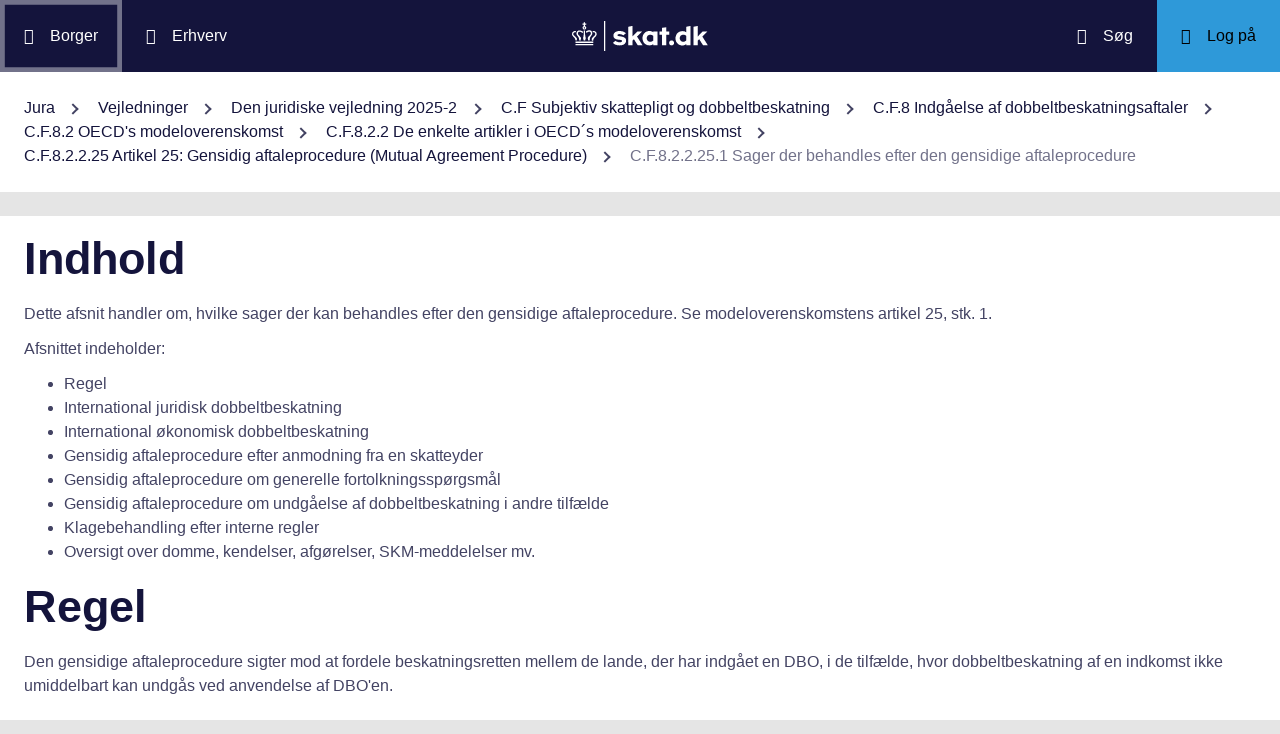

--- FILE ---
content_type: text/html; charset=utf-8
request_url: https://info.skat.dk/data.aspx?oid=2061398
body_size: 37303
content:
<!DOCTYPE html>
<html xmlns="http://www.w3.org/1999/xhtml" xml:lang="da" lang="da">
	<head>
<title>C.F.8.2.2.25.1 Sager der behandles efter den gensidige aftaleprocedure - info.skat.dk</title>
<meta http-equiv="Content-Type" content="text/html; charset=UTF-8" />
<meta name="generator" content="Editor4u version 736 - historic drift" />
<meta name="viewport" content="width=device-width, initial-scale=1" />

<meta name="description" content="Denne side er din adgang til info.skat.dk" />
<meta name="DocumentType" content="JuridiskVejledning" />
<meta name="lang" content="da" />
<meta name="name" content="C.F.8.2.2.25.1 Sager der behandles efter den gensidige aftaleprocedure" />
<meta name="DSstat.pageName" content="C.F.8.2.2.25.1 Sager der behandles efter den gensidige aftaleprocedure" />
<meta name="pubDate" content="202507310744" />
<meta name="pid" content="4863014" />
<meta name="tid" content="1201" />
<meta name="InformationSegment" content="Juridisk_information" />
<meta name="Subcategory" content="Juridisk vejledning" />
<meta name="Category" content="Jura" />
<meta name="DSstat.contentType" content="Vejledning" />
<meta name="DSstat.profile" content="jura" />
<meta name="DSstat.site" content="info.skat.dk" />
<meta name="DSstat.department" content="sktst" />
<meta name="DSstat.subject" content="Udland" />
<meta name="DSstat.oid" content="2061398" />
<meta name="DSstat.oidVersion" content="220354" />
<meta name="DSstat.language" content="da" />
<meta name="DSstat.isDocument" content="1" />
<link rel="canonical" href="https://info.skat.dk/data.aspx?oid=2061398" />

<!-- info.skat internet server 4, version 736 - historic drift -->
<link rel="shortcut icon" href="favicon.ico?v=220" type="image/x-icon" /><link rel="stylesheet" type="text/css" href="/style/print.css?v=220" media="print" />

<link rel="stylesheet" href="/style/main4.css?v=220" type="text/css" media="all" />
<link rel="stylesheet" href="/style/skat-2.15.1.css?v=220" type="text/css" media="all" />
<link rel="stylesheet" href="/style/skat4-test.css?v=220" type="text/css" media="all" />
<!-- design.head end -->
<script src="js/jquery-3.7.1.min.js"></script>
<meta name="DCS.dcssip" content="skat.dk">
<meta property="og:image" content="//info.skat.dk/images/head-image.jpg" /> 
<meta name="msapplication-tap-highlight" content="no" /> 
<meta name="theme-color" content="#14143c" />
<meta name="format-detection" content="telephone=no" />
<link href="style/cludolocal.css" type="text/css" rel="stylesheet" />
<link rel="stylesheet" type="text/css" href="/style/hide-mplink.css?v=220" media="all" />
<!-- avoid empty title -->
	</head>
	<body id="bodyMaster" class="layoutMaster-t1201 layoutMaster-o2061398 chrome unknown bootstrap4 prod prod4">
<!--googleoff: all-->
		<form method="post" action="./data.aspx?oid=2061398" id="frmMain" novalidate="1" class="site-wrapper needs-validation">
<div class="aspNetHidden">
<input type="hidden" name="clientoId" id="clientoId" value="2061398" />
<input type="hidden" name="clientvId" id="clientvId" value="220354" />
<input type="hidden" name="children" id="children" value="0" />
<input type="hidden" name="clang" id="clang" value="da" />
<input type="hidden" name="server" id="server" value="4" />
<input type="hidden" name="__EVENTTARGET" id="__EVENTTARGET" value="" />
<input type="hidden" name="__EVENTARGUMENT" id="__EVENTARGUMENT" value="" />
<input type="hidden" name="__VIEWSTATE" id="__VIEWSTATE" value="/wEPDwULLTEwMzM4MTk1NTRkZDvYZuWz3fbqFxlgGe3dmbZf0aSC" />
</div>

<script type="text/javascript">
//<![CDATA[
var theForm = document.forms['frmMain'];
if (!theForm) {
    theForm = document.frmMain;
}
function __doPostBack(eventTarget, eventArgument) {
    if (!theForm.onsubmit || (theForm.onsubmit() != false)) {
        theForm.__EVENTTARGET.value = eventTarget;
        theForm.__EVENTARGUMENT.value = eventArgument;
        theForm.submit();
    }
}
//]]>
</script>


<script src="/WebResource.axd?d=Ffc8ZxHhIbhQkAxMdji1TamHjJoVP2HTtUWuJzd4x3hcFeD76zVzCcaUFx0aBM1W-u-Q9MgjugARaCMVVRA3xVE7Lmg1&amp;t=638901608248157332" type="text/javascript"></script>

<!-- design/layoutoId: 68987, originaloId: 10985, alternateLayout: 0 (activated: True), isBS4: True, layoutPersist: 0, cLang: da (DA), addWrapper: False, inclWrapper: False, leftMenuUse: True, isCached: True, domainId: 0, ownId: 0, config.layoutInternet: 10985, scriptInclude: jquery-ui-custom.min.js;jquery-ui-custom.min.css, hasDynamics: False -->

<script src="/ScriptResource.axd?d=Bq2estx8EZb6H_ruFpF9Lv-pzHwLFgdrqt4f6a6SqKJhAem0SOk0K9ZRZ952MlSmHB5bFWvFNykcXJzpRsBZRIYJXa99eGw8YiA7KC8kxWZIRtBRGAYpWqJLBj1rkL7ArsTk-rRbqDQ4ie9Ob7mG0v2d1Rc1&amp;t=5c0e0825" type="text/javascript"></script>
<script src="/ScriptResource.axd?d=QanJ0Gtt7fmrGjroMX-ETJKXPSTK-gmI97p9UsjiBIT0gT34aNXVWKeqzAFuLpgvB-drmiSEPDQALYxvEVhS68kCAuH8WnsUKAcGL6GBM-pqyzvPDPF5t0JR8gRdLGiKyOxfd3blmo7jBnGckwXwEXcCSzvIGGvskL2DsGrS7Z_Hu35d0&amp;t=5c0e0825" type="text/javascript"></script>
<script src="WEBsrv/ajax.asmx/js" type="text/javascript"></script>
<div class="aspNetHidden">

	<input type="hidden" name="__VIEWSTATEGENERATOR" id="__VIEWSTATEGENERATOR" value="9ED6FB81" />
	<input type="hidden" name="__EVENTVALIDATION" id="__EVENTVALIDATION" value="/wEdAAKL84bCSQN2RpK7Xqb99S0xn++rkmX8FElPrNQaa1D+xHiWsOd6e6DAzceM1quzaji2Ob8W" />
</div><script type="text/javascript">
//<![CDATA[
Sys.WebForms.PageRequestManager._initialize('ctl03', 'frmMain', ['tctl07$UpdatePanel1','ctl07_UpdatePanel1'], [], [], 300, '');
//]]>
</script>

			<input name="guid" type="hidden" id="guid" value="b6d03551-f11e-499e-af49-6b1d9128a400" />
			<input type="hidden" name="search" id="search" />
<!--googleon: all-->
            <header class="MPtop" data-oid="68991">
  <div class="container-fluid">
    <div class="row bg-primary position-relative">
      <a
        href="#mainContent"
        class="bg-white p-3 sr-only sr-only-focusable sr-only-focusable-center text-primary"
        style="z-index: 1"
        >Gå til indhold</a
      >
      <div class="col">
        <div class="row h-100">
          <a
            class="segmentBorger col-auto header-element"
            aria-label="Borger"
            href="https://skat.dk/borger"
            ><span class="ikon ikon-borger"></span>
            <span class="d-md-block d-none ml-3">Borger</span></a
          >
          <a
            class="segmentErhverv col-auto header-element"
            aria-label="Erhverv"
            href="https://skat.dk/erhverv"
            ><span class="ikon ikon-erhverv"></span>
            <span class="d-md-block d-none ml-3">Erhverv</span></a
          >
        </div>
      </div>
      <a href="data.aspx?oid=68996" class="col-auto header-element skatdklogo"
        ><span class="sr-only">Gå til forside</span></a
      >
      <div class="col">
        <div class="row h-100 justify-content-end">
          <a
            id="searchModalMaster"
            class="col-auto header-element"
            aria-label="Søg på skat.dk"
            href="#"
            data-focus-element="#siteSearch"
            data-toggle="modal"
            data-target="#searchModal"
            ><span class="ikon ikon-soeg"></span>
            <span class="d-md-block d-none ml-3">Søg</span></a
          >
          <a
            class="col-auto header-element bg-skatdk bg-hover bg-focus"
            href="#"
            aria-label="Log på TastSelv som enten borger eller erhverv"
            data-focus-element="siteLogin"
            data-toggle="modal"
            data-target="#loginModal"
            ><span class="ikon ikon-log-ind"></span>
            <span class="d-md-block d-none ml-3">Log på</span></a
          >
        </div>
      </div>
    </div>
    <nav class="row bg-white" aria-label="brødkrumme. Aktuel hierarkisk placering på skat.dk" data-oid="13470"> <ul id="breadcrumb" class="breadcrumb"><li class='breadcrumb-item first'><a href="data.aspx?oid=69005"  title="Vis: Jura" data-click="breadcrum">Jura</a></li><li class='breadcrumb-item'><a href="data.aspx?oid=2926"  title="Vis: Vejledninger" data-click="breadcrum">Vejledninger</a></li><li class='breadcrumb-item'><a href="data.aspx?oid=124&vid=220354"  title="Vis: Den juridiske vejledning 2025-2" data-click="breadcrum">Den juridiske vejledning 2025-2</a></li><li class='breadcrumb-item'><a href="data.aspx?oid=1977250&vid=220354"  title="Vis: C.F Subjektiv skattepligt og dobbeltbeskatning" data-click="breadcrum">C.F Subjektiv skattepligt og dobbeltbeskatning</a></li><li class='breadcrumb-item'><a href="data.aspx?oid=2060668&vid=220354"  title="Vis: C.F.8 Indgåelse af dobbeltbeskatningsaftaler" data-click="breadcrum">C.F.8 Indgåelse af dobbeltbeskatningsaftaler</a></li><li class='breadcrumb-item'><a href="data.aspx?oid=2060676&vid=220354"  title="Vis: C.F.8.2 OECD's modeloverenskomst" data-click="breadcrum">C.F.8.2 OECD's modeloverenskomst</a></li><li class='breadcrumb-item'><a href="data.aspx?oid=2060678&vid=220354"  title="Vis: C.F.8.2.2 De enkelte artikler i OECD´s modeloverenskomst" data-click="breadcrum">C.F.8.2.2 De enkelte artikler i OECD´s modeloverenskomst</a></li><li class='breadcrumb-item'><a href="data.aspx?oid=2060703&vid=220354"  title="Vis: C.F.8.2.2.25 Artikel 25: Gensidig aftaleprocedure (Mutual Agreement Procedure)" data-click="breadcrum">C.F.8.2.2.25 Artikel 25: Gensidig aftaleprocedure (Mutual Agreement Procedure)</a></li><li class='breadcrumb-item last active'>C.F.8.2.2.25.1 Sager der behandles efter den gensidige aftaleprocedure</li></ul>

</nav>
  </div>
</header>
<div class="modal fade" tabindex="-1" role="dialog" id="searchModal" style="display: none;" aria-hidden="true" data-oid="8882">
	<div class="modal-dialog modal-md">
		<div class="modal-content">
			<div class="modal-header">
				<button type="button" class="close" data-dismiss="modal" aria-label="Luk vinduet for søgning">
					<span aria-hidden="true"></span>
				</button>
			</div>
			<div class="modal-body skts-search-modal" id="cludo-search-content-form">
				<div class="input-group" id="siteSearchWrapper">
					<label class="sr-only" for="siteSearch">Hvad søger du?</label>
					<input type="search" id="siteSearch" class="form-control" placeholder="Hvad søger du?" />
					<span class="input-group-btn">
						<button id="siteSearchButton" class="btn btn-primary" type="submit">
							<span class="input-group-btn">
								<span class="sr-only">Søg</span>
							</span>
						</button>
					</span>
<div class="mt-4">Skriv ikke personlige oplysninger (fx dit cpr-nr.). Vi gemmer søgninger til statistik, så vi løbende kan forbedre søgefunktionen. <a href="https://skat.dk/sikkerhed/privatlivspolitik-og-cookies/privatlivspolitik-skatteforvaltningen" aria-label="Gemmense privatlivspolitik" style="text-decoration:underline" target="_blank">Se privatlivspolitik</a>.</div>
				</div>
			</div>
		</div>
	</div>
</div> <div class="modal fade" tabindex="-1" role="dialog" id="loginModal" style="display: none;" aria-hidden="true" data-oid="15027">
  <div class="modal-dialog modal-lg modal-xl">
    <div class="modal-content">
      <div class="modal-header">
        <button type="button" class="close" data-dismiss="modal" aria-label="Luk logon vinduet"><span aria-hidden="true"></span></button>
      </div>
      <div class="modal-body pt-0">
<div id="messageTop"></div>
        <div class="row no-gutters">
          <div class="col-12 col-lg">
            <div class="collapser mt-3">
              <button class="collapser__header" type="button" data-toggle="collapse" data-target="#loginBorger" aria-expanded="false" aria-controls="loginBorger">Log på som borger</button>
              <div class="collapse mb-n2" id="loginBorger">
                <div class="collapser__body">
<div id="menu1"></div>
                  <p class="text-center"><a class="dap-aktionslink dap-aktionslink-skatdk" href="https://www.tastselv.skat.dk/borger/loginsso" aria-label="Log på med MitID borger" data-event="login_click,type:borger[colon]log på med MitID">Log på med MitID</a></p>
                  <hr />
                  <ul class="list-unstyled">
                    <li>
                      <a href="https://www.tastselv.skat.dk/borger/loginpin" aria-label="Log på med TastSelv-kode borger" data-event="login_click,type:borger[colon]log på med tastselv kode">Log på med TastSelv-kode</a>
                    </li>
                    <li>
                      <a href="https://www.tastselv.skat.dk/part/login" aria-label="Log på med autorisation borger" data-event="login_click,type:borger[colon]log på med autorisation">Log på med autorisation</a>
                    </li>
                    <li>
                      <a href="data.aspx?oId=17109&amp;vId=0" aria-label="Bestil kode borger">Bestil kode</a>
                    </li>
                  </ul>
                </div>
              </div>
            </div>
          </div>
<div class="d-none d-lg-block col-auto spacer small border-left pr-3 ml-3 my-4"></div>
          <div class="col-12 col-lg dap-login-block">
            <div class="collapser mt-3">
              <button class="collapser__header" type="button" data-toggle="collapse" data-target="#loginErhverv" aria-expanded="false" aria-controls="loginErhverv">Log på som erhverv</button>
              <div class="collapse mb-n2" id="loginErhverv">
                <div class="collapser__body">
<div id="menu2"></div>
                  <p class="text-center"><a class="dap-aktionslink dap-aktionslink-skatdk" href="https://pdcs.skat.dk/dcs-atn-gateway/nemlogin?userType=virksomhed&amp;targetUrl=aHR0cHM6Ly9udHNlLnNrYXQuZGsvbnRzZS1mcm9udC9mb3JzaWRl" aria-label="Log på med MitID Erhverv" data-event="login_click,type:erhverv[colon]log på med MitID">Log på med MitID</a></p>
                  <hr />
                  <ul class="list-unstyled">
                    <li>
                      <a href="https://pdcs.skat.dk/dcs-atn-gateway/login/tsklogin?userType=virksomhed&amp;targetUrl=aHR0cHM6Ly9udHNlLnNrYXQuZGsvbnRzZS1mcm9udC9mb3JzaWRl" aria-label="Log på med TastSelv-kode erhverv" data-event="login_click,type:erhverv[colon]log på med tastselv kode">Log på med TastSelv-kode</a>
                    </li>
                    <li>
                      <a href="data.aspx?oId=69330" aria-label="Bestil kode erhverv">Bestil kode</a>
                    </li>
                  </ul>
                </div>
              </div>
            </div>
          </div>
        </div>
      </div>
    </div>
  </div>
</div>

<div class="container-fluid" role="main" data-oid="10992"> <div id="container" class="row bg-white"> <div id="paddingWrapper" class="col pane ui-layout-center"> <div class="ui-layout-west"> <div id="treeindex"> <div id="ctl07_UpdatePanel1">
	
        <div class="treeindexWrapper">
            
            
        </div>
    
</div>
<div id="ctl07_UpdateProgress1" style="display:none;">

</div>
</div> </div> <div id="resulttreeindex" class="ui-layout-center watermark"> <div id="mainContent" class="MPtextindex"> <!--googleon: all-->
<div id="resultTreeindex">
    <div class='textContent' data-mode='0' data-pgm='portal.textBase'><div class='MPtext'><div data-no='0' data-type='text'><h1 class="editor4u">Indhold</h1> <p>Dette afsnit handler om, hvilke sager der kan behandles efter den gensidige aftaleprocedure. Se modeloverenskomstens artikel 25, stk. 1.</p> <p>Afsnittet indeholder:</p> <ul> <li>Regel</li> <li>International juridisk dobbeltbeskatning</li> <li>International økonomisk dobbeltbeskatning</li> <li>Gensidig aftaleprocedure efter anmodning fra en skatteyder</li> <li>Gensidig aftaleprocedure om generelle fortolkningsspørgsmål</li> <li>Gensidig aftaleprocedure om undgåelse af dobbeltbeskatning i andre tilfælde</li> <li>Klagebehandling efter interne regler</li> <li>Oversigt over&nbsp;domme, kendelser, afgørelser, SKM-meddelelser mv.</li> </ul> <h1 class="editor4u">Regel</h1> <p>Den gensidige aftaleprocedure sigter mod at fordele beskatningsretten mellem de lande, der har indgået en DBO, i de tilfælde, hvor dobbeltbeskatning af en indkomst ikke umiddelbart kan undgås ved anvendelse af DBO'en.</p> <h1 class="editor4u">International juridisk dobbeltbeskatning</h1> <p>Sager om international juridisk dobbeltbeskatning opstår, når to (eller flere) lande beskatter den samme indkomst hos den samme skatteyder.</p> <h3 class="editor4u">Eksempel på juridisk dobbeltbeskatning</h3> <p>En person, der er hjemmehørende i et land, modtager udbytte fra et andet land. Der bliver trukket kildeskat af udbyttet i det andet land, og bopælslandet beskatter også udbyttet efter nationale regler.</p> <h1 class="editor4u">International økonomisk dobbeltbeskatning</h1> <p>Ved økonomisk dobbeltbeskatning forstås beskatning af den samme indkomst hos to forskellige skattesubjekter. Modeloverenskomsten omfatter som udgangspunkt ikke tilfælde af økonomisk dobbeltbeskatning.</p> <h3 class="editor4u">Transfer pricing</h3> <p>Den gensidige aftaleprocedure kan dog også anvendes på sager om økonomisk dobbeltbeskatning, der er omfattet af artikel 9 (transfer pricing), både for så vidt angår vurderingen af, om reguleringerne af kontrollerede transaktioner er velbegrundede, og for så vidt angår fastsættelsen af det beløb, de opgøres til. Se punkt 10 i kommentaren til modeloverenskomstens artikel 25. &nbsp;&nbsp;</p> <h3 class="editor4u">Se også</h3> <ul> <li><a href="data.aspx?oid=2060687&amp;chk=220354" title="Linket dirigerer dig til: C.F.8.2.2.9 Artikel 9: Forbundne foretagender">C.F.8.2.2.9</a> (artikel 9) om koncernforbundne foretagende</li> <li><a href="data.aspx?oid=2060685&amp;chk=220354">C.F.8.2.2.7</a> (artikel 7) om fortjeneste ved erhvervsvirksomhed</li> <li><a href="data.aspx?oid=2060563&amp;chk=220354" title="Linket dirigerer dig til: C.D.11.15.2.2 Gensidig aftaleprocedure (Mutual Agreement Procedure (MAP))" class="smartlink">C.D.11.15.2.2</a> om den gensidige aftaleprocedure i transfer pricing-sager</li> <li><a href="data.aspx?oid=2060711&amp;chk=220354" title="Linket dirigerer dig til: C.F.8.2.2.1.2 Interessentskaber, kommanditselskaber og lignende personsammenslutninger">C.F.8.2.2.1.2</a> (artikel 1) om klassifikation af interessentskaber, kommanditselskaber og lignende.</li> </ul> <h1 class="editor4u">Gensidig aftaleprocedure efter anmodning fra en skatteyder</h1> <p>Hvis en person mener, at skattemyndighederne i et eller flere lande har truffet foranstaltninger, der medfører eller vil medføre en beskatning, som ikke er i overensstemmelse med bestemmelserne i en DBO, kan personen indbringe sin sag for den kompetente myndighed i en af de kontraherende stater.</p> <h3 class="editor4u">Se også</h3> <ul> <li><a href="data.aspx?oid=2061399&amp;chk=220354" title="Linket dirigerer dig til: C.F.8.2.2.25.2 Skatteyderens anmodning om indledning af den gensidige aftaleprocedure">C.F.8.2.2.25.2</a> om fremgangsmåden ved indgåelse af en gensidig aftale.</li> <li><a href="data.aspx?oid=2061376&amp;chk=220354" title="Linket dirigerer dig til: C.F.8.2.2.3.1.3 Begreberne person og selskab">C.F.8.2.2.3.1.3</a> (artikel 3) om at udtrykket person omfatter både fysiske og juridiske personer.</li> </ul> <h3>Eksempler på gensidige aftaler i konkrete sager</h3> <ul> <li>Gensidig aftale med den kompetente myndighed i Canada om beskatningsretten til bonus udbetalt efter fraflytning til Canada efter den tidligere DBO. Se TfS 1994, 535 TSS.</li> <li>Der kunne ikke opnås gensidig aftale med den kompetente myndighed i Storbritannien om beskatning af betalinger, der blev kvalificeret som renter i Danmark og udbytte i Storbritannien. Se TfS 1994, 536 TSS.</li> <li>Gensidig aftale med den kompetente myndighed i Storbritannien om beskatningsretten til løn efter artikel 15, stk. 2 - den reelle arbejdsgiver. Se TfS 1994, 655 TSS.</li> <li>Gensidig aftale med den kompetente myndighed i Tyskland om fordeling efter den tidligere DBO af beskatningsretten til sygedagpenge udbetalt til en servitrice, der arbejdede om bord på et skib, der sejlede mellem Danmark og Tyskland. Se TfS 1996, 898 TSS.</li> </ul> <h1 class="editor4u">Gensidig aftaleprocedure om generelle fortolkningsspørgsmål</h1> <p>De kompetente myndigheder er bemyndiget til at indgå gensidige aftaler om løsning af vanskeligheder i forbindelse med fortolkning og anvendelse af DBO'en. Der er her tale om vanskeligheder af generel karakter, som eventuelt kan være udsprunget af en konkret sag.</p> <p>Der kan ikke indgås en generel gensidig aftale, der ændrer eller udvider en DBO. En sådan ændring eller udvidelse skal ske ved en protokol, der gennemføres efter de forfatningsmæssige regler i hver af de kontraherende stater.</p> <h3 class="editor4u">Eksempler på gensidige aftaler om generelle fortolkningsspørgsmål</h3> <ul> <li>Gensidig aftale med den kompetente myndighed i Sverige om fortolkningen af overgangsregler for grænsegængere efter de regler, der var gældende indtil 1. januar 1997. Se TfS 1997, 62 TSS.</li> <li>Gensidig aftale med den kompetente myndighed i Sverige om fortolkning af forskellige begreber i den nordiske dobbeltbeskatningsoverenskomst (gamle grænsegængerregler). Se <a href="data.aspx?oid=142149&amp;chk=220354" title="Linket dirigerer dig til: Gensidig aftale mellem Danmark og Sverige vedrørende fortolkning af forskellige begreber i den nordiske dobbeltbeskatningsoverenskomst" target="_blank" rel="noopener">SKM2001.535.TSS</a>.</li> <li>Gensidig aftale med den kompetente myndighed i Tyskland om, at bopælslandet skal give exemptionslempelse på sociale ydelser efter artikel 18, stk. 2, selv om disse ydelser ikke beskattes i kildelandet. Se TfS 1998, 307 DEP.</li> <li>Gensidig aftale med den kompetente myndighed i Tyskland om visse tyske tvungne pensionsordninger for selvstændige læger, apotekere, advokater, arkitekter med flere, der skal anses for sociale pensioner omfattet af artikel 18, stk. 2 i den dansk-tyske DBO. Se <a href="data.aspx?oid=363794&amp;chk=220354" title="Linket dirigerer dig til: Gensidig aftale med Tyskland om visse tyske pensionsordninger der skal anses for omfattet af artikel 18, stk. 2 i den dansk-tyske dobbeltbeskatningoverenskomst om sociale pensioner" target="_blank" rel="noopener">SKM2006.1.SKAT</a>.</li> <li>Gensidig aftale med den kompetente myndighed i Schweiz om at både schweiziske og danske investeringsforeninger mv. under visse forudsætninger kan tilbagesøge udbytte- og renteskat i den anden stat på deres medlemmers vegne. Se <a href="data.aspx?oid=1634655&amp;chk=220354" title="Linket dirigerer dig til: Gensidigt aftalememorandum mellem Danmark og Schweiz vedrørende investeringsforeningers tilbagesøgning af udbytte- og renteskat" target="_blank" rel="noopener">SKM2007.312.SKAT</a>.</li> <li>Gensidig aftale med den kompetente myndighed i Grønland om, at kursusgodtgørelse udbetalt efter lov om arbejdsmarkedsuddannelser skulle anses for omfattet af artikel 20 om anden indkomst. Se TfS 1994, 313 DEP.</li> <li>Gensidig aftale med den kompetente myndighed i Sverige om, at deltagere i interessentskaber, konsortier mv., der ikke anses for selvstændige skattesubjekter, er omfattet af protokolbestemmelsen om Øresundsforbindelsen i den nordiske DBO. Se TfS 1996, 270 DEP.</li> <li>Gensidig aftale med den kompetente myndighed i Nederlandene om investorer i visse investeringsforeninger (closed funds for mutual account - fonds voor gemene rekening - lukkede FGR'er). Se <a href="data.aspx?oid=1924432&amp;chk=220354" title="Linket dirigerer dig til: Tillægsaftale til den dansk-nederlandske dobbeltbeskatningsaftale om visse investeringsforeninger" target="_blank" rel="noopener">SKM2011.40.SKAT</a>.</li> </ul> <p>Landsskatteretten lagde afgørende vægt på en skriftveksling, der havde fundet sted mellem det franske og det danske skatteministerium om beskatningsretten til avance ved fast ejendom. Begge ministerier havde udtalt, at den dagældende DBO ikke omfattede avancer ved salg af fast ejendom, hvorfor beskatningen skulle ske efter de interne regler i det land, hvor ejendommen var beliggende. Skriftvekslingen var offentliggjort i ligningsvejledningen. Se TfS 1985, 474 LSR.</p> <h1 class="editor4u">Gensidig aftaleprocedure om undgåelse af dobbeltbeskatning i andre tilfælde</h1> <p>De kompetente myndigheder er bemyndiget til at rådføre sig med hinanden for at undgå dobbeltbeskatning i tilfælde, der ikke er omfattet af DBO'en.</p> <h1 class="editor4u">Klagebehandling efter nationale regler</h1> <p>En person kan indbringe sin sag for den kompetente myndighed i&nbsp;en af de kontraherende stater, uanset om sagen er påklaget administrativt eller indbragt for domstolene.</p> <p>Skatteydere bør sikre sig muligheden for at kunne udnytte nationale regler for klagebehandling og sagsanlæg ved siden af den gensidige aftaleprocedure. Indledning af den gensidige aftaleprocedure udskyder ikke nationale klagefrister. Sager i det nationale klagesystem kan eventuelt stilles i bero, indtil den gensidige aftaleprocedure er afsluttet.</p> <h3 class="editor4u">Se også</h3> <ul> <li><a href="data.aspx?oid=2061400&amp;chk=220354" title="Linket dirigerer dig til: C.F.8.2.2.25.3 Den kompetente myndigheds opgaver">C.F.8.2.2.25.3</a> om den kompetente myndigheds opgaver.</li> <li><a href="data.aspx?oid=2061376&amp;chk=220354" title="Linket dirigerer dig til: C.F.8.2.2.3.1.3 Begreberne person og selskab">C.F.8.2.2.3.1.3</a> (artikel 3) om at udtrykket person omfatter både fysiske og juridiske personer.</li> </ul> <h1 class="editor4u">Oversigt over&nbsp;domme, kendelser, afgørelser, SKM-meddelelser mv.</h1> <p>Skemaet viser relevante afgørelser på området:</p> <table border="1" class="table table-bordered"> <tbody> <tr> <td valign="top"> <p><strong>Afgørelse </strong></p> </td> <td valign="top"> <p><strong>Afgørelsen i stikord</strong></p> </td> <td valign="top"> <p><strong>Yderligere kommentarer</strong></p> </td> </tr> <tr> <td colspan="3" valign="top"> <p><strong>Landsskatteretskendelser</strong></p> </td> </tr> <tr> <td valign="top"> <p>TfS 1985, 474 LSR</p> </td> <td valign="top"> <p>Landsskatteretten lagde i en kendelse af 22. maj 1985 afgørende vægt på en skriftveksling, der havde fundet sted mellem det franske og det danske skatteministerium om beskatningsretten til avance ved fast ejendom. Begge ministerier havde udtalt, at den dagældende DBO ikke omfattede avancer ved salg af fast ejendom, hvorfor beskatningen skulle ske efter de interne regler i det land, hvor ejendommen var beliggende. Skriftvekslingen var offentliggjort i ligningsvejledningen.</p> </td> <td valign="top">&nbsp;</td> </tr> <tr> <td colspan="3" valign="top"> <p><strong>Gensidige aftaler</strong></p> </td> </tr> <tr> <td valign="top"> <p><a href="data.aspx?oid=1924432&amp;chk=220354" title="Linket dirigerer dig til: Tillægsaftale til den dansk-nederlandske dobbeltbeskatningsaftale om visse investeringsforeninger" target="_blank" rel="noopener">SKM2011.40.SKAT</a></p> </td> <td valign="top"> <p>Gensidig aftale med den kompetente myndighed i Nederlandene om investorer i visse investeringsforeninger (closed funds for mutual account - fonds voor gemene rekening <strong>- lukkede FGR'er).</strong></p> </td> <td valign="top">&nbsp;</td> </tr> <tr> <td valign="top"> <p><a href="data.aspx?oid=1634655&amp;chk=220354" title="Linket dirigerer dig til: Gensidigt aftalememorandum mellem Danmark og Schweiz vedrørende investeringsforeningers tilbagesøgning af udbytte- og renteskat" target="_blank" rel="noopener">SKM2007.312.SKAT</a></p> </td> <td valign="top"> <p>Gensidig aftale med den kompetente myndighed i Schweiz om at både schweiziske og danske <strong>investeringsforeninger</strong> mv. under visse forudsætninger kan tilbagesøge udbytte- og renteskat i den anden stat på deres medlemmers vegne.</p> </td> <td valign="top">&nbsp;</td> </tr> <tr> <td valign="top"> <p><a href="data.aspx?oid=363794&amp;chk=220354" title="Linket dirigerer dig til: Gensidig aftale med Tyskland om visse tyske pensionsordninger der skal anses for omfattet af artikel 18, stk. 2 i den dansk-tyske dobbeltbeskatningoverenskomst om sociale pensioner" target="_blank" rel="noopener">SKM2006.1.SKAT</a></p> </td> <td valign="top"> <p>Gensidig aftale med den kompetente myndighed i Tyskland om visse<strong> tyske tvungne pensionsordninger </strong>for selvstændige læger, apotekere, advokater, arkitekter med flere, der skal anses for sociale pensioner omfattet af artikel 18, stk. 2 i den dansk-tyske DBO.</p> </td> <td valign="top">&nbsp;</td> </tr> <tr> <td valign="top"> <p><a href="data.aspx?oid=142149&amp;chk=220354" title="Linket dirigerer dig til: Gensidig aftale mellem Danmark og Sverige vedrørende fortolkning af forskellige begreber i den nordiske dobbeltbeskatningsoverenskomst" target="_blank" rel="noopener">SKM2001.535.TSS</a></p> </td> <td valign="top"> <p>Gensidig aftale med den kompetente myndighed i Sverige om fortolkning af forskellige begreber i den nordiske dobbeltbeskatningsoverenskomst<strong> (gamle grænsegængerregler)</strong>.</p> </td> <td valign="top">&nbsp;</td> </tr> <tr> <td valign="top"> <p>TfS 1998, 307 DEP</p> </td> <td valign="top"> <p>Gensidig aftale med den kompetente myndighed i Tyskland om, at bopælslandet skal give <strong>exemptionslempelse på sociale ydelser</strong> efter artikel 18, stk. 2, selv om disse ydelser ikke beskattes i kildelandet.</p> </td> <td valign="top">&nbsp;</td> </tr> <tr> <td valign="top"> <p>TfS 1997, 62 TSS</p> </td> <td valign="top"> <p>Gensidig aftale med den kompetente myndighed i Sverige om fortolkningen af <strong>overgangsregler for grænsegængere </strong>efter de regler, der var gældende indtil 1. januar 1997.</p> </td> <td valign="top">&nbsp;</td> </tr> <tr> <td valign="top"> <p>TfS 1996, 898 TSS</p> </td> <td valign="top"> <p>Gensidig aftale med den kompetente myndighed i Tyskland om fordeling efter den tidligere DBO af beskatningsretten til sygedagpenge udbetalt til en servitrice, der arbejdede om bord på et skib, der sejlede mellem Danmark og Tyskland.</p> </td> <td valign="top">&nbsp;</td> </tr> <tr> <td valign="top"> <p>TfS 1996, 270 DEP</p> </td> <td valign="top"> <p>Gensidig aftale med den kompetente myndighed i Sverige, om at deltagere i interessentskaber, konsortier m.v., der ikke anses for selvstændige skattesubjekter, er omfattet af protokolbestemmelsen om <strong>Øresundsforbindelsen</strong> i den nordiske DBO.</p> </td> <td valign="top">&nbsp;</td> </tr> <tr> <td valign="top"> <p>TfS 1994, 655 TSS</p> </td> <td valign="top"> <p>Gensidig aftale med den kompetente myndighed i Storbritannien om beskatningsretten til løn efter artikel 15, stk. 2 - <strong>den reelle arbejdsgiver.</strong></p> </td> <td valign="top">&nbsp;</td> </tr> <tr> <td valign="top"> <p>TfS 1994, 536 TSS</p> </td> <td valign="top"> <p>Der kunne ikke opnås gensidig aftale med den kompetente myndighed i Storbritannien om beskatning af <strong>betalinger, der blev kvalificeret som renter i Danmark og udbytte i Storbritannien. </strong></p> </td> <td valign="top">&nbsp;</td> </tr> <tr> <td valign="top"> <p>TfS 1994, 535 TSS</p> </td> <td valign="top"> <p>Gensidig aftale med den kompetente myndighed i Canada om beskatningsretten til <strong>bonus</strong> udbetalt efter fraflytning til Canada efter den <strong>tidligere DBO.</strong></p> </td> <td valign="top">&nbsp;</td> </tr> <tr> <td valign="top"> <p>TfS 1994, 313 DEP</p> </td> <td valign="top"> <p>Gensidig aftale med den kompetente myndighed i Grønland om, at <strong>kursusgodtgørelse</strong> udbetalt efter lov om arbejdsmarkedsuddannelser skulle anses for omfattet af artikel 20 om anden indkomst.</p> </td> <td valign="top">&nbsp;</td> </tr> </tbody> </table></div></div></div>
    
    
    <div id="ResultId"></div>
</div>
<!-- resultTreeindex end --> <!--googleoff: all--> </div> </div> </div> </div> </div>
<footer class="MPbottom" aria-label="Ofte benyttede genveje til skat.dk" data-oid="68993">
  <div class="container-fluid mb-0">
    <div class="row py-5">
      <div class="col-12 col-sm-6 col-lg">
        <div class="pb-3 h3 mt-0">
          Om os
        </div>
        <p><a href="https://skat.dk/kontakt" title="Kontakt de forskellige styrelser" class="related-link" target="_blank">Kontakt</a></p>
        <p><a href="https://skat.dk/om-os/om-skatteforvaltningen" title="Beskrivelse og overblik over Skatteforvaltningen" class="related-link" target="_blank">Om Skatteforvaltningen</a></p>
        <p><a href="https://skat.dk/skole" title="Lær lidt om skattesystemet" class="related-link" target="_blank">Skole</a></p>
      </div>
      <div class="col-12 col-sm-6 col-lg">
        <div class="h3 pb-3 pt-5 pt-sm-0 mt-0">
          Hjælp
        </div>
        <p><a href="https://skat.dk/hjaelp/satser" title="Overblik over skattesatser for det enkelte år" class="related-link" target="_blank">Satser</a></p>
        <p><a href="data.aspx?oid=80347" title="Vejledninger for borgere og virksomheder" class="related-link">Vejledninger</a></p>
        <p><a href="https://skat.dk/hjaelp/faa-et-bindende-svar" title="Få et forpligtende svar ang. skat, moms eller afgifter" class="related-link" target="_blank">Bindende svar</a></p>
      </div>
      <div class="col-12 col-sm-6 col-lg">
        <div class="pb-3 pt-5 pt-sm-0 h3 mt-0">
          Sikkerhed
        </div>
        <p><a href="https://was.digst.dk/skat-dk" class="related-link" target="_blank">Tilgængelighedserklæring</a></p>
        <p><a href="https://skat.dk/sikkerhed/privatlivspolitik-og-cookies" title="skat.dk's anvendte politikker" class="related-link" target="_blank">Privatlivspolitik og cookies</a></p>
        <p><a href="data.aspx?oid=54172" class="CookieConsent related-link">Jeg vil ændre mit cookiesamtykke</a></p>
      </div>
      <div class="col-12 col-sm-6 col-lg">
        <div class="h3 mt-0 pb-3 pt-5 pt-lg-0">
          Jura
        </div>
        <p><a href="data.aspx?oid=124" title="Adgang til den juridiske vejledning på info.skat.dk" class="related-link">Den juridiske vejledning</a></p>
        <p><a href="/jura" title="Juridiske vejledninger, afgørelser, henvisninger, styresignaler, cirkulærer, meddelelser, aftaler og love m.m." class="related-link">Jura</a></p>
      </div>
    </div>
    <div class="row">
      <div class="col footer-info text-sm-center">
        info.skat.dk er én af Skatteforvaltningens digitale indgange til juridiske informationer og driftsmeddelelser
      </div>
    </div>
  </div>
</footer>

<div class="chatMaster" role="dialog">
    
</div><!-- Version 2.1.0.0 ved data4u, system start: 19-01-2026 15:01:41, users: 1305 -->
<!--googleoff: all-->
            <input id="data4u" type="hidden" />
		
<script src="" data-consent-src="/js/adobe/launch-ENdf0061c3f0ec449393d027de76cead4d.min.js?v=220" data-category-consent="cookie_cat_marketing"></script>
<script id="CookieConsent" data-culture="DA" src="https://policy.app.cookieinformation.com/uc.js"></script>
<script src="js/jquery-migrate-3.3.2.min.js" integrity="sha256-Ap4KLoCf1rXb52q+i3p0k2vjBsmownyBTE1EqlRiMwA=" crossorigin="anonymous"></script>
<script src="js/standard.js?v=15"></script>
<script src="js/skat-2.15.1.min.js"></script>
<script src="js/iframeResizer.contentWindow.min.js" integrity="sha256-dEPtZVO6cj6PAmBeDzFskohUob+woyzF6TaNcYpAk84=" crossorigin="anonymous"></script> 
<script src="js/cludomaster.js"></script> <script src="js/cludolocal.js"></script>  
<script src="js/segment.js"></script>
<script src="js/message.js"></script>
<script src="" data-consent-src="js/statx.js?v=13" data-category-consent="cookie_cat_statistic"></script>
<script src="" data-consent-src="js/statxx.js?v=10" data-category-consent="cookie_cat_statistic"></script>
<script src="js/jquery-ui-custom.min.js?v=220"></script>
<link rel="stylesheet" href="/style/jquery-ui-custom.min.css?v=220" type="text/css" media="all" /><script src="js/cludo.js?v=220"></script><script id="formsMaster" src="js/forms.js?v=220" data-wastespace="200" data-trc="0" data-init="0"></script><script src="https://supchat.skat.supwizapp.com/widget/main.js" integrity="sha256-GW1wCOw9KyTaCueWcn4lE+uYZ+tY1VElXv1lfidHOpw= sha256-wmyx403lV3wVPOCCu2EZ27pqi2Ne8GF09zLbrZj+P5o=" crossorigin="anonymous"></script><script src="https://supchat.skat.supwizapp.com/static/widget-configs/8.js"></script><script id="supchatMaster" src="js/supchat8.js?v=220" data-lang="da" data-hide="1" data-url="https://supchat.skat.supwizapp.com" data-urlwidget="https://supchat.skat.supwizapp.com/widget" data-tenant="skattestyrelsen" data-type="1008"></script>
<script type="text/javascript">
//<![CDATA[
Sys.Application.add_init(function() {
    $create(Sys.UI._UpdateProgress, {"associatedUpdatePanelId":null,"displayAfter":500,"dynamicLayout":true}, null, null, $get("ctl07_UpdateProgress1"));
});
//]]>
</script>
</form>
	</body>
</html>